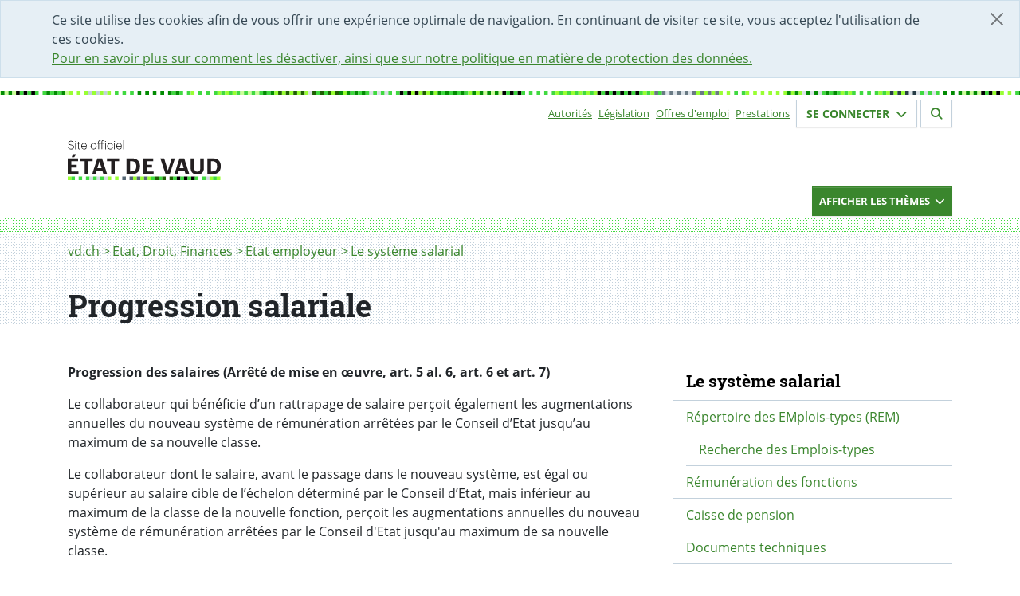

--- FILE ---
content_type: image/svg+xml
request_url: https://www.vd.ch/typo3conf/ext/vd_site/Resources/Public/Foehn/dist/assets/svg/logo/logo--white.svg
body_size: 5289
content:
<svg viewBox="0 0 160 522" xmlns="http://www.w3.org/2000/svg"><g fill="#FFF" fill-rule="evenodd"><path d="M48.036 324.226c0 6.162-3.174 10.713-8.71 12.487-2.162.697-4.96 1.037-8.56 1.037-3.6 0-6.5-.348-8.636-1.037-5.533-1.774-8.708-6.325-8.708-12.487 0-4.732 2.108-8.775 5.64-10.818.37-.223.764-.322 1.278-.322 1.126 0 2.01.882 2.01 2.01 0 .81-.398 1.488-1.19 2.015-2.346 1.67-3.444 3.935-3.444 7.116 0 4.14 2.01 6.96 5.8 8.158 1.854.616 3.952.866 7.25.866 3.247 0 5.322-.25 7.167-.864 3.8-1.2 5.805-4.02 5.805-8.16 0-3.183-1.093-5.447-3.448-7.123-.78-.513-1.184-1.193-1.184-2.008 0-1.127.886-2.01 2.014-2.01.514 0 .912.1 1.284.327 3.524 2.04 5.632 6.082 5.632 10.814v-.001zm-15.943-27.588c0 6.178 1.784 8.82 5.96 8.82 4.756 0 5.754-4.167 5.754-7.665 0-5.526-2.622-8.957-6.842-8.957h-4.838l-.034 7.802zm15.944 1.768c0 6.976-3.92 11.482-9.984 11.482-6.482 0-10.052-4.51-10.052-12.707v-8.313l-2.345-.03c-5.686 0-8.007 2.338-8.007 8.07 0 2.858 1.03 5.612 1.995 7.235.288.438.458.985.458 1.487 0 1.223-.853 2.08-2.078 2.08-.655 0-1.303-.322-1.78-.882-1.77-2.33-2.82-6.11-2.82-10.123 0-8.3 3.8-12.162 11.96-12.162h13.15c1.82 0 2.433-.207 3.305-.643l2.446-1.29c.3-.153.77-.317 1.197-.317 1.265 0 2.145.94 2.145 2.283 0 .894-.426 1.56-1.34 2.096l-2.25 1.36c2.802 2.638 4.002 5.765 4.002 10.374h-.002zm-.412-45.236c0 1.364-.9 2.216-2.35 2.216h-18.19c-6.304 0-9.37 2.658-9.37 8.14 0 4.995 3.572 8.48 8.688 8.48h18.872c1.45 0 2.35.85 2.35 2.218 0 1.364-.9 2.213-2.35 2.213h-29.09c-1.454 0-2.356-.85-2.356-2.213 0-1.37.9-2.217 2.355-2.217h1.16c-2.57-2.035-3.924-5.226-3.924-9.298 0-7.36 4.78-11.758 12.78-11.758h19.075c1.45 0 2.35.852 2.35 2.217v.002zm-.065-20.712v.887c0 6.25-2.55 8.685-9.095 8.685H18.16l-.033 2.694c0 1.303-.788 2.144-2.013 2.144-1.22 0-2.01-.84-2.01-2.144v-2.658l-8.34-.036c-1.455 0-2.36-.85-2.36-2.212 0-1.368.905-2.217 2.36-2.217h8.306l.033-5.208c0-1.305.79-2.15 2.01-2.15 1.226 0 2.014.845 2.014 2.15v5.18l20.202.03c3.92 0 4.933-1.058 4.933-5.144 0-1.365.864-2.28 2.15-2.28 1.283 0 2.146.915 2.146 2.28l.002-.001zm-29.844-18.664c0 3.998 2.118 6.998 5.805 8.227 1.874.624 3.884.866 7.178.866 3.34 0 5.367-.242 7.234-.865 3.692-1.228 5.806-4.228 5.806-8.226 0-4.103-2.06-7.05-5.804-8.295-1.878-.626-3.907-.87-7.236-.87-3.284 0-5.297.244-7.177.87-3.743 1.245-5.804 4.19-5.804 8.294l-.002-.001zm30.322.001c0 6.113-3.174 10.664-8.706 12.484-2.52.788-5.018 1.108-8.632 1.108-3.572 0-6.05-.32-8.564-1.106-5.538-1.82-8.712-6.37-8.712-12.486 0-6.156 3.174-10.73 8.71-12.555 2.528-.788 5.01-1.11 8.566-1.11 3.602 0 6.1.322 8.626 1.107 5.538 1.827 8.712 6.4 8.712 12.557v.001zm-.413-43.125c0 1.366-.9 2.216-2.35 2.216h-18.19c-6.304 0-9.37 2.664-9.37 8.142 0 4.993 3.572 8.48 8.688 8.48h18.872c1.45 0 2.35.85 2.35 2.218 0 1.365-.9 2.213-2.35 2.213h-29.09c-1.454 0-2.356-.85-2.356-2.214 0-1.367.9-2.217 2.355-2.217h1.16c-2.57-2.036-3.924-5.228-3.924-9.3 0-7.36 4.78-11.754 12.78-11.754h19.075c1.45 0 2.35.85 2.35 2.215v.001zm-29.909-33.4c0 3.928 1.992 6.755 5.604 7.956 1.924.625 3.99.867 7.378.867 3.474 0 5.49-.234 7.442-.867 3.612-1.2 5.598-4.028 5.598-7.955 0-4.048-1.864-6.824-5.394-8.023-1.704-.52-4.35-.797-7.646-.797-3.208 0-5.904.284-7.59.8-3.524 1.196-5.392 3.972-5.392 8.02v-.001zm30.32.615c0 5.654-2.948 9.748-8.298 11.533-2.76.846-5.295 1.176-9.04 1.176-3.656 0-6.255-.34-8.97-1.174-5.36-1.788-8.306-5.882-8.306-11.536 0-4.39 1.302-7.49 3.97-9.434H2.355C.9 128.45 0 127.6 0 126.234s.9-2.213 2.355-2.213h42.92c1.45 0 2.35.848 2.35 2.214 0 1.367-.9 2.216-2.35 2.216h-1.212c2.67 1.944 3.973 5.045 3.973 9.434zM17.58 104.44c0 4.13 2.083 7.077 5.873 8.294 1.292.41 2.686.593 4.516.593L28 95.515c-1.86-.03-3.255.152-4.547.562-3.79 1.22-5.874 4.188-5.874 8.364l.001-.001zm30.456-.411c0 6.458-3.036 10.872-8.776 12.76-2.25.746-4.653 1.04-8.563 1.04-3.84 0-6.242-.294-8.564-1.04-5.538-1.8-8.712-6.3-8.712-12.347 0-6.09 3.175-10.62 8.71-12.417 2.133-.707 4.64-1.04 7.885-1.04 1.224 0 2.078.856 2.078 2.08v20.233c2.756.03 4.048-.12 5.57-.63 3.976-1.323 6.076-4.382 6.076-8.84 0-3.544-1.067-6.09-3.567-8.52-.52-.524-.794-1.086-.794-1.63 0-1.15.835-2.015 1.943-2.015.562 0 1.052.17 1.462.495 3.384 2.678 5.252 6.893 5.252 11.873v-.002zM152.25 305.53l-80.374 30.897c-1.172.395-1.958.588-2.932.588-2.544 0-5.086-1.76-5.086-5.28 0-2.735 1.76-4.3 3.91-5.087l73.53-28.156v-.195l-73.53-27.577c-2.15-.78-3.91-2.345-3.91-5.082 0-3.52 2.542-5.28 5.086-5.28.974 0 1.76.192 2.932.585l80.375 30.897c4.89 1.76 6.455 3.52 6.455 6.847 0 3.324-1.565 5.086-6.454 6.844l-.002-.001zm-23.073-110.41H115.29c-.78 0-1.173.39-1.173 1.173v22.293c0 18.58 5.67 26.402 18.185 26.402 11.54 0 17.6-8.018 17.6-23.076 0-16.035-7.82-26.79-20.725-26.79v-.002zm24.444-16.622c2.932 0 5.085 2.152 5.085 5.476 0 2.153-.98 3.715-3.327 5.084l-7.43 4.496v.393c7.63 6.846 11.93 15.06 11.93 29.726 0 17.99-9.777 31.874-27.576 31.874-18.38 0-27.767-12.905-27.767-35.393v-23.86c0-.783-.39-1.173-1.172-1.173h-6.65c-15.45 0-24.056 5.868-24.056 24.247 0 8.02 2.738 16.037 5.87 21.318.78 1.174 1.17 2.545 1.17 3.715 0 2.936-1.954 4.887-4.89 4.887-1.562 0-3.126-.78-4.3-2.15-4.302-5.67-7.822-15.64-7.822-28.352 0-23.08 10.364-33.834 33.244-33.834h37.743c5.282 0 7.24-.587 9.97-1.954l7.044-3.715c.78-.392 1.953-.782 2.934-.782v-.003zm-.586-76.648h-6.455v.194c8.41 5.277 13.298 14.078 13.298 27.182 0 20.537-12.908 32.265-35.59 32.265H69.53c-3.714 0-5.672-2.15-5.672-5.276 0-3.13 1.958-5.28 5.672-5.28h52.212c18.582 0 27.966-7.823 27.966-24.054 0-14.084-9.972-25.03-26.007-25.03H69.53c-3.714 0-5.672-2.154-5.672-5.283 0-3.132 1.958-5.283 5.672-5.283h83.505c3.71 0 5.67 2.15 5.67 5.283 0 3.13-1.96 5.282-5.67 5.282zm-19.557-88.765c-5.084-1.562-12.908-2.344-22.293-2.344-9.19 0-17.017.783-22.1 2.345-10.95 3.717-16.23 12.322-16.23 24.055 0 11.93 6.257 20.34 16.818 23.86 6.063 1.954 12.32 2.54 21.512 2.54 9.385 0 15.64-.586 21.705-2.54 10.56-3.52 16.818-11.93 16.818-23.86 0-11.733-5.277-20.338-16.23-24.055v-.001zm19.557-2.343h-6.846v.195c8.017 4.496 13.688 12.71 13.688 27.965 0 15.84-8.41 27.18-23.074 32.072-7.627 2.347-14.865 3.322-25.62 3.322-10.56 0-17.798-.975-25.423-3.322-14.665-4.89-23.075-16.23-23.075-32.072 0-15.254 5.67-23.47 13.69-27.965v-.194H29.83c-3.72 0-5.672-2.15-5.672-5.282C24.16 2.33 26.112.18 29.832.18h123.203c3.71 0 5.67 2.15 5.67 5.278 0 3.13-1.96 5.283-5.67 5.283v.001zm-40.13 390.656c0-.528.33-.88.88-.88h7.7c.595 0 .97.396.97.902 0 .53-.375.924-.97.924h-6.49c-.087 0-.132.044-.132.132v4.4c0 .09.045.133.133.133h5.412c.593 0 .968.395.968.9 0 .53-.375.926-.968.926h-5.412c-.088 0-.133.043-.133.13v4.555c0 .09.045.134.133.134h6.49c.594 0 .97.396.97.902 0 .528-.376.924-.97.924h-7.7c-.55 0-.88-.35-.88-.88v-13.202h-.001zm-6.975.067c0-.66.398-1.057.99-1.057.574 0 .97.396.97 1.057v13.07c0 .66-.396 1.055-.97 1.055-.592 0-.99-.396-.99-1.056v-13.07.001zm-6.532 3.365c0-1.562-1.033-2.486-2.772-2.486h-3.5c-.086 0-.13.044-.13.132v4.71c0 .087.044.13.13.13h3.5c1.74 0 2.772-.924 2.772-2.485v-.001zm-8.36 9.704v-13.136c0-.528.33-.88.88-.88h4.686c2.904 0 4.73 1.695 4.73 4.313 0 2.003-1.055 3.455-2.838 4.027l2.685 5.28c.09.177.132.33.132.53 0 .483-.352.923-.945.923-.397 0-.704-.198-.947-.616l-2.948-5.83h-3.345c-.087 0-.13.043-.13.13v5.26c0 .66-.398 1.056-.97 1.056-.594 0-.99-.396-.99-1.056v-.001zm-4.508-14.016c.593 0 .968.396.968.924 0 .507-.375.902-.97.902h-3.453c-.088 0-.132.044-.132.132v12.058c0 .66-.397 1.056-.97 1.056-.593 0-.99-.396-.99-1.056v-12.058c0-.088-.042-.132-.13-.132h-3.455c-.594 0-.968-.395-.968-.902 0-.528.374-.924.968-.924h9.132zM72.206 410.2l-2.376-6.8h-.066l-2.42 6.8h4.862zm-8.295 4.048l4.6-12.74c.242-.704.616-1.1 1.276-1.1s1.078.396 1.32 1.1l4.533 12.74c.043.133.087.286.087.44 0 .55-.418.902-.924.902-.44 0-.792-.242-.946-.704l-1.012-2.882h-6.14l-1.012 2.882c-.153.462-.506.704-.945.704-.507 0-.925-.352-.925-.902 0-.154.044-.307.088-.44zm-3.518-9.264c0-1.627-1.08-2.64-2.927-2.64h-3.344c-.088 0-.132.044-.132.132v5.017c0 .09.044.132.132.132h3.344c1.848 0 2.927-1.012 2.927-2.64v-.001zm-8.362-3.586c0-.528.33-.88.882-.88h4.62c2.992 0 4.797 1.804 4.797 4.466 0 2.663-1.806 4.467-4.798 4.467h-3.41c-.088 0-.132.046-.132.134v4.95c0 .66-.396 1.056-.97 1.056-.593 0-.99-.396-.99-1.056v-13.136l.001-.001zm42.914-14.855c.405 0 .717.327.717.687 0 .345-.312.672-.717.672H92.59c-.06 0-.09.03-.09.09v7.596c0 .45-.327.776-.717.776-.405 0-.73-.327-.73-.776v-7.596c0-.06-.03-.09-.09-.09h-2.356c-.405 0-.717-.327-.717-.672 0-.36.312-.687.717-.687h6.338zm-15.921.6c0-.36.225-.6.6-.6h5.364c.404 0 .66.327.66.672 0 .36-.256.687-.66.687h-4.426c-.06 0-.09.03-.09.09v2.602c0 .06.03.09.09.09h3.69c.406 0 .66.327.66.672 0 .36-.254.687-.66.687h-3.69c-.06 0-.09.03-.09.09v2.707c0 .06.03.09.09.09h4.426c.404 0 .66.327.66.672 0 .36-.256.687-.66.687h-5.364c-.375 0-.6-.242-.6-.6v-8.547.001zm47.17-24.473c.153-.175.33-.286.595-.286.417 0 .747.31.747.727a.88.88 0 0 1-.22.573l-1.52 1.672c-.198.22-.395.33-.66.33a.709.709 0 0 1-.704-.704c0-.22.088-.417.242-.594l1.52-1.715v-.003zm-5.545 5.502c0-.53.33-.88.88-.88h7.7c.594 0 .97.395.97.9 0 .53-.376.926-.97.926h-6.49c-.088 0-.133.044-.133.132v4.4c0 .088.045.133.133.133h5.412c.594 0 .97.395.97.9 0 .53-.376.926-.97.926h-5.412c-.088 0-.133.042-.133.13v4.555c0 .088.045.132.133.132h6.49c.594 0 .97.397.97.903 0 .527-.376.924-.97.924h-7.7c-.55 0-.88-.352-.88-.88v-13.202.001zm-4.509-.88c.594 0 .97.395.97.923 0 .507-.376.903-.97.903h-3.454c-.088 0-.132.044-.132.132v12.057c0 .66-.396 1.056-.97 1.056-.592 0-.99-.396-.99-1.056V369.25c0-.088-.042-.132-.13-.132h-3.455c-.594 0-.97-.396-.97-.903 0-.528.376-.923.97-.923h9.131zm-15.048 4.312c0-1.562-1.034-2.486-2.772-2.486h-3.498c-.088 0-.133.044-.133.132v4.71c0 .087.044.13.132.13h3.498c1.738 0 2.772-.924 2.772-2.486h.001zm-8.36 9.703v-13.135c0-.53.33-.88.88-.88h4.686c2.905 0 4.73 1.694 4.73 4.312 0 2.002-1.056 3.454-2.838 4.027l2.685 5.282c.087.176.13.33.13.527 0 .483-.35.923-.945.923-.395 0-.703-.197-.945-.615l-2.95-5.83h-3.343c-.088 0-.133.043-.133.13v5.26c0 .66-.396 1.055-.97 1.055-.594 0-.99-.396-.99-1.056h.003zm-13.707-13.135c0-.53.33-.88.88-.88h7.702c.594 0 .968.395.968.9 0 .53-.374.926-.968.926h-6.49c-.09 0-.133.044-.133.132v4.4c0 .088.044.133.132.133h5.413c.593 0 .967.395.967.9 0 .53-.374.926-.968.926h-5.414c-.088 0-.132.042-.132.13v4.555c0 .088.044.132.132.132h6.49c.595 0 .97.397.97.903 0 .527-.375.924-.97.924h-7.7c-.55 0-.88-.352-.88-.88v-13.202l.001.001zM66.508 380.47h3.498c1.783 0 2.75-.966 2.75-2.463 0-1.474-.967-2.464-2.75-2.464h-3.498c-.088 0-.132.044-.132.13v4.667c0 .087.044.13.132.13zm3.388-6.71c1.65 0 2.62-.946 2.62-2.333 0-1.43-.97-2.353-2.62-2.353h-3.388c-.088 0-.132.044-.132.132v4.423c0 .086.044.13.132.13h3.388v.001zm-5.478-5.588c0-.53.33-.88.88-.88h4.642c2.993 0 4.51 1.54 4.51 3.917 0 1.737-.79 2.815-2.023 3.276v.045c1.078.286 2.288 1.497 2.288 3.455 0 2.816-1.804 4.27-4.84 4.27h-4.577c-.55 0-.88-.332-.88-.88V368.17v.002zm-6.974.066c0-.66.396-1.057.99-1.057.572 0 .968.398.968 1.058v13.07c0 .66-.396 1.055-.968 1.055-.594 0-.99-.396-.99-1.056v-13.07zm-13.156 0c0-.66.396-1.057.968-1.057.573 0 .99.398.99 1.058v12.057c0 .088.044.132.132.132h6.492c.593 0 .967.397.967.903 0 .527-.374.924-.967.924h-7.636c-.594 0-.946-.374-.946-.97v-13.047z"/><path d="M154.72 371.377c-.29 13.04-1.082 24.96-2.357 35.42-.666 5.28-1.686 10.697-3.033 16.124H24.933a137.9 137.9 0 0 1-3.007-16.13c-1.705-13.18-2.307-26.534-2.512-35.416-.147-6.27-.125-11.26-.092-14.005h135.463c.035 2.747.062 7.74-.065 14.007zm-9.77 65.89l-6.937-9.547h10.038a144.204 144.204 0 0 1-3.1 9.548l-.001-.001zm-85.704-9.547l49.455 68.07a286.007 286.007 0 0 1-4.883 5.395L50.444 427.72h8.802zm12.51 0l43.676 60.116c-1.52 1.87-3.09 3.748-4.71 5.63L62.954 427.72h8.802zm12.51 0l37.618 51.78a218.72 218.72 0 0 1-4.51 5.906l-41.91-57.686h8.802zm12.51 0l31.233 42.992a195.709 195.709 0 0 1-4.274 6.232L87.973 427.72h8.803zm12.51 0l24.458 33.664a177.128 177.128 0 0 1-3.993 6.622l-29.266-40.286h8.802-.001zm12.51 0l17.21 23.69a155.217 155.217 0 0 1-3.65 7.09l-22.362-30.78h8.802zm12.508 0l9.383 12.915a150.36 150.36 0 0 1-3.232 7.663l-14.95-20.578h8.8-.001zm-37.588 80.91l-58.783-80.91h8.802l54.993 75.692c-.404.428-.8.853-1.21 1.28-1.376 1.408-2.634 2.72-3.802 3.937v.001zm-5.572 5.657a28.36 28.36 0 0 1-1.724 1.52L26.746 429.54c-.18-.607-.372-1.212-.543-1.82h8.023l60.378 83.104c-1.278 1.322-2.44 2.502-3.46 3.463zm-14.667-6.71c-.858-.905-1.763-1.862-2.725-2.87-15-15.584-26.378-30.616-34.78-45.954a151.547 151.547 0 0 1-9.058-19.747l56.643 77.962c-.677-.32-1.776-1.054-3.528-2.7-1.806-1.675-4.006-4-6.553-6.69l.001-.001zm83.065-152.672a2.401 2.401 0 0 0-2.4-2.336H16.964a2.4 2.4 0 0 0-2.4 2.334c0 .066-.178 6.8.05 16.58.21 8.998.82 22.533 2.55 35.91.64 5.153 1.59 10.266 2.847 15.527h-.047l.777 2.996.002.007v.002c3.124 12.043 7.84 23.864 14.02 35.135 8.61 15.715 20.23 31.08 35.524 46.97.95.994 1.85 1.945 2.705 2.848 2.606 2.752 4.855 5.13 6.764 6.9 2.998 2.815 5.158 4.074 7.224 4.21l.158.012.158-.012c2.066-.137 4.138-1.36 7.147-4.213 1.6-1.502 3.434-3.418 5.56-5.637 1.207-1.257 2.517-2.625 3.968-4.107 15.288-15.983 26.888-31.347 35.46-46.968 6.206-11.288 10.947-23.11 14.09-35.135l.784-3.006h-.05c1.254-5.222 2.23-10.432 2.874-15.532 1.295-10.63 2.1-22.71 2.393-35.91.198-9.78.023-16.506.022-16.573l-.002-.002z"/></g></svg>